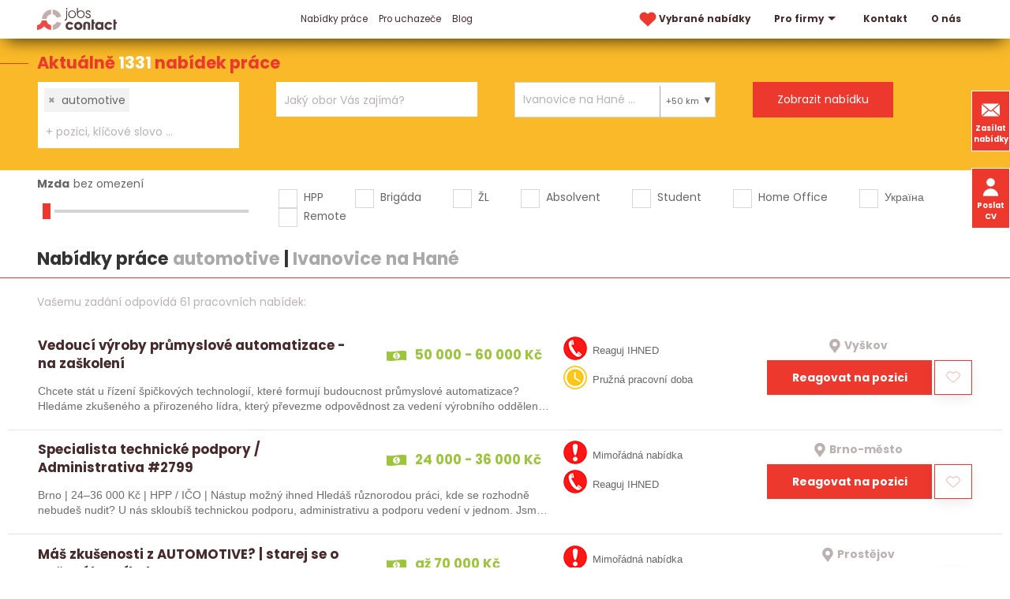

--- FILE ---
content_type: text/html; charset=utf-8
request_url: https://www.jobscontact.cz/prace/automotive/ivanovice-na-hane
body_size: 13973
content:
<!DOCTYPE html>
<html lang="cs">
  <head>
    <meta charset="utf-8">
    <meta name="viewport" content="width=device-width, initial-scale=1">
		<meta name="author" content="Jobs Contact">
		<meta name="copyright" content="Jobs Contact">
		<meta name="application-name" content="Jobs Contact">

    <meta name="theme-color" content="#266fd6">

      

    <link rel="preload" as="style" href="/www/frontend/css/poppins/poppins.css">
    <link rel="stylesheet" media="print" onload="this.media='all'" href="/www/frontend/css/poppins/poppins.css">
    <link rel="preload" as="font" type="font/woff2" href="/www/frontend/fonts/poppins/v20/poppins-400-latin-ext.woff2" crossorigin>
    <link rel="preload" as="font" type="font/woff2" href="/www/frontend/fonts/poppins/v20/poppins-400-latin.woff2" crossorigin>
    <link rel="preload" as="font" type="font/woff2" href="/www/frontend/fonts/poppins/v20/poppins-700-latin-ext.woff2" crossorigin>
    <link rel="preload" as="font" type="font/woff2" href="/www/frontend/fonts/poppins/v20/poppins-700-latin.woff2" crossorigin>

    <link rel="preconnect" type="image/svg+xml" href="/www/frontend/images/icons-pack.svg">

    <script defer="" src="/www/frontend/js/jquery-3.6.0.min.js"></script>

<script type="text/javascript" src="/www/frontend/cache/jsloader-8fea9405c5e1.js?1701100419" defer></script>

<link rel="stylesheet" type="text/css" media="screen" href="/www/frontend/cache/cssloader-cfd6718caf7d.css?1716180738">

    <script>
      function domReady(callbackFunc) {
        if (document.readyState !== 'loading') {
          // Document is already ready, call the callback directly
          callbackFunc();
        } else if (document.addEventListener) {
          // All modern browsers to register DOMContentLoaded
          document.addEventListener('DOMContentLoaded', callbackFunc);
        } else {
          // Old IE browsers
          document.attachEvent('onreadystatechange', function() {
            if (document.readyState === 'complete') {
              callbackFunc();
            }
          });
        }
      }
    </script>

		<link rel="icon" href="/favicon.ico">

    <link rel="icon" type="image/png" sizes="32x32" href="/www/frontend/favicon-32x32.png">
    <link rel="icon" type="image/png" sizes="16x16" href="/www/frontend/favicon-16x16.png">

    <link rel="apple-touch-icon" href="/www/frontend/images/ico/apple-touch-icon.png">

    <link rel="manifest" href="/site.webmanifest">
    <link rel="mask-icon" href="/www/frontend/images/ico/safari-pinned-tab.svg" color="#5bbad5">
    <meta name="msapplication-TileColor" content="#da532c">

<script>
  dataLayer = [];
</script> 

    <script>
  dataLayer.push( { 'impnet' : {
    "pageType": "category"
  }});
</script>


    
    <meta name="description" content="Jste uchazeč o zaměstnání a díváte se po nové příležitosti? Nebo jako firma rozšiřujete tým a chcete pomoct s náborem? Obraťte se na nás! Jsme personální agentura Jobs Contact.">

    
    <meta name="keywords" content="práce, jobs, nabídky práce, personální agentura, recruitment agency">

      <!-- Global site tag (gtag.js) - Google Analytics -->
<script async src="https://www.googletagmanager.com/gtag/js?id=UA-79604246-1"></script>
<script>
  window.dataLayer = window.dataLayer || [];
  function gtag(){dataLayer.push(arguments);}
  gtag('js', new Date());
  gtag('config', 'UA-79604246-1', { 'cookie_flags': 'SameSite=None;Secure',  'cookie_domain': 'jobscontact.cz' });
  gtag('config', 'AW-869863079');
</script>
      <meta name="facebook-domain-verification" content="mngn2n205rt7o3njkknfxv27vx8bw1" />
      <!-- Facebook Pixel Code -->
<script>
!function(f,b,e,v,n,t,s){
  if(f.fbq)return;
  n=f.fbq=function(){
    n.callMethod?n.callMethod.apply(n,arguments):n.queue.push(arguments)
  };
  if(!f._fbq)f._fbq=n;
  n.push=n;
  n.loaded=!0;
  n.version='2.0';
  n.queue=[];
  t=b.createElement(e);
  t.async=!0;
  t.src=v;
  s=b.getElementsByTagName(e)[0];
  s.parentNode.insertBefore(t,s)}(window,document,'script','https://connect.facebook.net/en_US/fbevents.js');
  fbq('init', '960900218039068'); 
  fbq('track', 'PageView');
</script>
<!-- End Facebook Pixel Code -->
      <meta name="robots" content="noimageindex" />

    <title id="snippet--metaSnippet">Nabídky práce automotive&nbsp;|&nbsp;Ivanovice na Hané </title>

		<link rel="canonical" href="https://www.jobscontact.cz/prace/automotive/ivanovice-na-hane">
    
    
    

    <meta name="format-detection" content="telephone=no">
  </head>
  <body class="frontend-category frontend-category-1">
      <!-- Facebook Pixel Code -->
<noscript>
 <img height="1" width="1" src="https://www.facebook.com/tr?id=960900218039068&ev=PageView&noscript=1" alt="fb_pixel_img"/>
</noscript>
<!-- End Facebook Pixel Code -->

<header class="boundary-align" uk-sticky>
  <section class="top" >
    <div class="container">
      <div class="uk-grid">
        <div class="first-column uk-width-auto">
          <div class="logo">
            <a href="/" aria-label="Homepage">
              <svg>
                <use xlink:href="/www/frontend/images/icons-pack.svg#logo-jcc"></use>
              </svg>
            </a>
          </div>
        </div>
          <div class="uk-width-expand">
            <div class="uk-width-expand" id="snippet--headerSnippet">


              <nav uk-navbar>
                <div class="uk-navbar-left">
                  <ul class="uk-navbar-nav uk-visible@l">
                    

	<li class="uk-active bolder">
	  <a href="https://www.jobscontact.cz/prace" >
	    Nabídky práce
	  </a>
	</li>


	<li class="">
	  <a href="https://www.jobscontact.cz/pro-uchazece" >
	    Pro uchazeče
	  </a>
	</li>


	<li class="">
	  <a href="https://www.jobscontact.cz/blog" >
	    Blog
	  </a>
	</li>



                  </ul>
                </div>
                <div class="uk-navbar-right">
                  <ul class="uk-navbar-nav uk-visible@l">
                    <li class="">
                      <a href="/vybrane-nabidky-prace" aria-label="vybrane nabidky">
                        <svg class="menu-heart">
                          <use xlink:href="/www/frontend/images/icons-pack.svg#heart-red"></use>
                        </svg>
                        Vybrané nabídky 
                      </a>
                    </li>
                    

	<li class="bolder">
	  <a href="https://www.jobscontact.cz/pro-firmy"  uk-icon="triangle-down" >
	    Pro firmy
	  </a>
	  	<div class="uk-navbar-dropdown">
          <ul class="uk-nav uk-navbar-dropdown-nav">


	<li class="">
	  <a href="https://www.jobscontact.cz/recruitment-a-executive-search" >
	    Recruitment
	  </a>
	</li>



	<li class="">
	  <a href="https://www.jobscontact.cz/predvyber" >
	    Předvýběr
	  </a>
	</li>



	<li class="">
	  <a href="https://www.jobscontact.cz/personalni-marketing" >
	    Personální marketing
	  </a>
	</li>



	<li class="">
	  <a href="https://www.jobscontact.cz/zajimavi-kandidati" >
	    Zajímaví kandidáti
	  </a>
	</li>



	<li class="">
	  <a href="https://www.jobscontact.cz/analyza-trhu" >
	    Analýza trhu
	  </a>
	</li>



          </ul>
        </div>
	</li>



	<li class="bolder">
	  <a href="https://www.jobscontact.cz/kontakty" >
	    Kontakt
	  </a>
	</li>



	<li class="">
	  <a href="https://www.jobscontact.cz/o-nas" >
	    O nás
	  </a>
	</li>




                  </ul>
                  <div class="uk-inline uk-hidden@l menu-resp">
                    <button type="button" uk-icon="menu" aria-label="hlavni menu">
                      <span class="close" uk-icon="close"></span>
                    </button>
                    <div class="uk-dropdown uk-drop" data-uk-dropdown="mode:click; pos: bottom-justify; boundary: .boundary-align; boundary-align: true">
                      <div class="uk-grid uk-grid-collapse">
                        <div class="uk-width-1-2@l">
                          <div class="uk-navbar-left">
                            <ul class="uk-navbar-nav">
                              

	<li class="uk-active bolder">
	  <a href="https://www.jobscontact.cz/prace" >
	    Nabídky práce
	  </a>
	</li>


	<li class="">
	  <a href="https://www.jobscontact.cz/pro-uchazece" >
	    Pro uchazeče
	  </a>
	</li>


	<li class="">
	  <a href="https://www.jobscontact.cz/blog" >
	    Blog
	  </a>
	</li>



                            </ul>
                          </div>
                        </div>
                        <div class="uk-width-1-2@l">
                          <div class="uk-navbar-right">
                            <ul class="uk-navbar-nav">
                              

	<li class="bolder">
	  <a href="https://www.jobscontact.cz/pro-firmy"  uk-icon="triangle-down" >
	    Pro firmy
	  </a>
	  	<div class="uk-navbar-dropdown">
          <ul class="uk-nav uk-navbar-dropdown-nav">


	<li class="">
	  <a href="https://www.jobscontact.cz/recruitment-a-executive-search" >
	    Recruitment
	  </a>
	</li>



	<li class="">
	  <a href="https://www.jobscontact.cz/predvyber" >
	    Předvýběr
	  </a>
	</li>



	<li class="">
	  <a href="https://www.jobscontact.cz/personalni-marketing" >
	    Personální marketing
	  </a>
	</li>



	<li class="">
	  <a href="https://www.jobscontact.cz/zajimavi-kandidati" >
	    Zajímaví kandidáti
	  </a>
	</li>



	<li class="">
	  <a href="https://www.jobscontact.cz/analyza-trhu" >
	    Analýza trhu
	  </a>
	</li>



          </ul>
        </div>
	</li>



	<li class="bolder">
	  <a href="https://www.jobscontact.cz/kontakty" >
	    Kontakt
	  </a>
	</li>



	<li class="">
	  <a href="https://www.jobscontact.cz/o-nas" >
	    O nás
	  </a>
	</li>




                            </ul>
                          </div>
                        </div>
                        <div class="widget-box">
                          <a class="button" href="/zasilat-nabidky-prace"> 
                            <svg>
                              <use xlink:href="/www/frontend/images/icons-pack.svg#envelope-white"></use>
                            </svg>
                              Zasílat nabídky
                          </a>
                          <button class="button" href="#cv_form" uk-toggle> 
                            <svg>
                              <use xlink:href="/www/frontend/images/icons-pack.svg#user-white"></use>
                            </svg>
                            Poslat životopis
                          </button>
                        </div>
                      </div>
                    </div>
                  </div>
                </div>
              </nav>
            </div>
          </div>
      </div>
    </div>
  </section>
  <div class="widget-box">
    <a class="button" href="/zasilat-nabidky-prace"> 
      <svg>
        <use xlink:href="/www/frontend/images/icons-pack.svg#envelope-white"></use>
      </svg>
        Zasílat nabídky
    </a>
    <button class="button uk-visible@l" href="#cv_form" uk-toggle> 
      <svg>
        <use xlink:href="/www/frontend/images/icons-pack.svg#user-white"></use>
      </svg>
      Poslat CV
    </button>
  </div>
</header>

<div id="cv_form" class="uk-modal" data-uk-modal>
  <div class="uk-modal-dialog uk-modal-body">
    <button class="uk-modal-close-default" type="button" uk-close></button>
    <div class="uk-modal-title modal-title uk-margin-bottom">Pošlete nám Váš životopis</div>
<form action="/prace/automotive/ivanovice-na-hane" method="post" novalidate="novalidate" class="generated-form" enctype="multipart/form-data" id="frm-generatedForm-cv_form-form"><div class="uk-grid uk-grid-small" data-uk-grid>
  <div class="uk-width-1-2@s">
            <input type="text" name="firstName" placeholder="Jméno*" class="uk-input" id="frm-generatedForm-cv_form-form-firstName" required data-nette-rules='[{"op":":filled","msg":"Toto pole je povinné"}]'>
  </div>
  <div class="uk-width-1-2@s">
            <input type="text" name="lastName" placeholder="Příjmení*" class="uk-input" id="frm-generatedForm-cv_form-form-lastName" required data-nette-rules='[{"op":":filled","msg":"Toto pole je povinné"}]'>
  </div>
  <div class="uk-width-1-2@s">
            <input type="text" name="emailAddress" placeholder="E-mail*" inputmode="email" class="uk-input" id="frm-generatedForm-cv_form-form-emailAddress" required data-nette-rules='[{"op":":filled","msg":"Toto pole je povinné"},{"op":":minLength","rules":[{"op":":pattern","msg":"Prosím, zadejte e-mail ve správném formátu.","arg":"^$|^(?!(?:(?:\\x22?\\x5C[\\x00-\\x7E]\\x22?)|(?:\\x22?[^\\x5C\\x22]\\x22?)){255,})(?!(?:(?:\\x22?\\x5C[\\x00-\\x7E]\\x22?)|(?:\\x22?[^\\x5C\\x22]\\x22?)){65,}&#64;)(?:(?:[\\x21\\x23-\\x27\\x2A\\x2B\\x2D\\x2F-\\x39\\x3D\\x3F\\x5E-\\x7E]+)|(?:\\x22(?:[\\x01-\\x08\\x0B\\x0C\\x0E-\\x1F\\x21\\x23-\\x5B\\x5D-\\x7F]|(?:\\x5C[\\x00-\\x7F]))*\\x22))(?:\\.(?:(?:[\\x21\\x23-\\x27\\x2A\\x2B\\x2D\\x2F-\\x39\\x3D\\x3F\\x5E-\\x7E]+)|(?:\\x22(?:[\\x01-\\x08\\x0B\\x0C\\x0E-\\x1F\\x21\\x23-\\x5B\\x5D-\\x7F]|(?:\\x5C[\\x00-\\x7F]))*\\x22)))*&#64;(?:(?:(?!.*[^.]{64,})(?:(?:(?:xn--)?[a-z0-9]+(?:-[a-z0-9]+)*\\.){1,126}){1,}(?:(?:[a-z][a-z0-9]*)|(?:(?:xn--)[a-z0-9]+))(?:-[a-z0-9]+)*)|(?:\\[(?:(?:IPv6:(?:(?:[a-f0-9]{1,4}(?::[a-f0-9]{1,4}){7})|(?:(?!(?:.*[a-f0-9][:\\]]){7,})(?:[a-f0-9]{1,4}(?::[a-f0-9]{1,4}){0,5})?::(?:[a-f0-9]{1,4}(?::[a-f0-9]{1,4}){0,5})?)))|(?:(?:IPv6:(?:(?:[a-f0-9]{1,4}(?::[a-f0-9]{1,4}){5}:)|(?:(?!(?:.*[a-f0-9]:){5,})(?:[a-f0-9]{1,4}(?::[a-f0-9]{1,4}){0,3})?::(?:[a-f0-9]{1,4}(?::[a-f0-9]{1,4}){0,3}:)?)))?(?:(?:25[0-5])|(?:2[0-4][0-9])|(?:1[0-9]{2})|(?:[1-9]?[0-9]))(?:\\.(?:(?:25[0-5])|(?:2[0-4][0-9])|(?:1[0-9]{2})|(?:[1-9]?[0-9]))){3}))\\]))$"}],"control":"emailAddress","arg":1}]'>
  </div>
  <div class="uk-width-1-2@s">
            <input type="text" name="phone" autocomplete="on" placeholder="Telefon" inputmode="tel" class="uk-input" id="frm-generatedForm-cv_form-form-phone" data-nette-rules='[{"op":"optional"},{"op":":minLength","rules":[{"op":":pattern","msg":"Telefon může obsahovat jen znak &#39;+&#39; a čísla","arg":"^[+]?[0-9]+"}],"control":"phone","arg":1}]'>
  </div>
  <div class="uk-width-1-1">
            <textarea name="message" placeholder="Zpráva" class="uk-textarea" id="frm-generatedForm-cv_form-form-message"></textarea>
  </div>
  <div class="uk-width-1-1 uk-margin-large-top uk-margin-bottom">
    <div class="upldr">
      <input type="button" name="addFile" value="+ Příloha" class="button add-file-multi">
      <div class="upldr-container-inputs" hidden="">
      </div>
      <div class="upldr-container-tags">
      </div>
    </div>
  </div>
  <div class="uk-width-expand@s">
            <input type="checkbox" name="gdpr" class="uk-checkbox" id="frm-generatedForm-cv_form-form-gdpr" required data-nette-rules='[{"op":":filled","msg":"Toto pole je povinné"}]'>
 <label for="frm-generatedForm-cv_form-form-gdpr">Souhlasím se zpracováním <span class="gdpr-link">osobních údajů</span></label>
  </div>
  <div class="uk-width-auto@s">
            <input type="submit" name="_submit" id="cv_form_submit" class="button" value="Odeslat">
  </div>
  <div class="uk-width-1-1">
    <p class="gdpr-text uk-text-small uk-margin-top uk-hidden">
        Tímto uděluji souhlas společnosti Jobs Contact Personal, s.r.o., se sídlem v Brně, Křenová 531/69a, IČ:17181879 se shromážděním, zpracováním a uchováním osobních údajů o mé osobě dle zákona č. 110/2019 Sb., o ochraně osobních údajů v platném znění, za účelem prezentace potenciálním zaměstnavatelům a zprostředkování zaměstnání. Osobními údaji jsou v tomto případě zejména jméno a příjmení, datum a místo narození, bydliště, údaje o vzdělání, praxi, dovednostech apod. záležitostech uvedených v životopisu.
    </p>
  </div>
</div><input type="text" name="mail" style="display: none !important;" value=""><input type="text" name="website" style="display: none !important;" value=""><input type="hidden" name="antipotvora" value=""><input type="hidden" name="antipotvora_kp" class="antipotvora_kp" value=""><input type="hidden" name="antipotvora_mm" class="antipotvora_mm" value=""><input type="hidden" name="_do" value="generatedForm-cv_form-form-submit"></form>
  </div>
</div>
<div id="snippet--flashMessages"></div>



  <script>
    var modal_loading = null;
  </script>

  <form action="/prace/filter" method="post" id="frm-jobsFilterForm" class="jobsFilterForm">
  <section class="search search-page">
    <div class="title">Aktuálně <span class=""> 1331 </span> nabídek práce</div>
    <div class="container">
      <div class="uk-grid uk-grid-collapse">
        <div class="uk-width-1-4@l uk-width-1-2@s">
          <div class="input-pack">
            <select name="fulltext[]" style="visibility:hidden;" data-ajax-url="/transfer/autocomplete-jobs-contact/" id="frm-jobsFilterForm-fulltext" multiple class="convert-to-select2-positions" data-placeholder="Profese, klíčové slovo, ... ?" data-secondary-placeholder="+ pozici, klíčové slovo ..." data-class-placeholder="size-input-keywords" data-search-field-id="_frm-jobsFilterForm-fulltext" placeholder="Jakou práci hledáte?"><option value="automotive" selected>automotive</option></select>
          </div>
        </div>
        <div class="uk-width-1-4@l uk-width-1-2@s">
          <div class="input-pack">
            <select name="fields[]" style="visibility:hidden;" id="frm-jobsFilterForm-fields" multiple class="convert-to-select2-obory" data-placeholder="Jaký obor Vás zajímá?" data-secondary-placeholder="+ další obor" data-class-placeholder="size-input-fileds" data-search-field-id="_frm-jobsFilterForm-fields" placeholder="Jaký obor Vás zajímá?"><optgroup label="Nejčastěji hledané"><option value="12">IT, informační technologie</option><option value="26">Strojírenství</option><option value="8">Elektrotechnika</option><option value="16">Obchod - prodej</option><option value="17">Obchod - nákup</option></optgroup><optgroup label="Další ..."><option value="1">Administrativa</option><option value="36">Automobilový průmysl</option><option value="2">Bankovnictví</option><option value="4">Bezpečnost  a ochrana majetku</option><option value="18">Cestovní ruch a ubytování</option><option value="5">Chemie</option><option value="39">Dělnické a manuální práce</option><option value="6">Doprava</option><option value="7">Ekonomika a finance</option><option value="9">Energetika</option><option value="10">Farmacie</option><option value="35">Kvalita a kontrola jakosti</option><option value="41">Letecký průmysl</option><option value="38">Lidské zdroje, personalistika</option><option value="14">Logistika</option><option value="15">Marketing, reklama</option><option value="11">Media, publicistika</option><option value="42">Papírenství</option><option value="44">Pohostinství a gastronomie</option><option value="3">Pojišťovnictví</option><option value="19">Potravinářství</option><option value="43">Právní služby</option><option value="45">Reality</option><option value="30">Řemesla a umělecká výroba</option><option value="23">Sklářství a keramika</option><option value="20">Služby</option><option value="24">Státní a veřejná správa</option><option value="25">Stavebnictví</option><option value="27">Telekomunikace</option><option value="28">Textilnictví a oděvnictví</option><option value="29">Těžba a zpracování surovin</option><option value="31">Umění a kultura</option><option value="32">Vědecko - výzkumné činnosti, R&amp;D</option><option value="40">Vrcholový management</option><option value="33">Výchova, vzdělávání a školství</option><option value="22">Vydavatelství a polygrafie, tisk</option><option value="13">Výroba a průmysl jinde neuvedené</option><option value="21">Zdravotnictví, lázeňství a sociální péče</option><option value="37">Zemědělství a lesnictví, ekologie</option><option value="34">Zpracování dřeva</option></optgroup></select>
          </div>
        </div>
        <div class="uk-width-1-4@l uk-width-1-2@s">
          <div class="input-pack input-lokalita">
            <input type="text" style="visibility:hidden;" 
                   value="Ivanovice na Hané / okres Vyškov / Jihomoravský kraj / Česká republika" 
                   class="uk-input locality-autocomplete" 
                   data-service-url="/transfer/autocomplete-jobs-contact/?type=locality" 
                   placeholder="Kde chcete pracovat?"
                   id="_locality">
            <div class="radius">
              <div class="radius_head">
                +50 km
              </div>
              <div class="radius_list">
                  <div class="radius_item" data-radius="50">+ okolí 50 km</div>
                  <div class="radius_item" data-radius="40">+ okolí 40 km</div>
                  <div class="radius_item" data-radius="30">+ okolí 30 km</div>
                  <div class="radius_item" data-radius="20">+ okolí 20 km</div>
                  <div class="radius_item" data-radius="10">+ okolí 10 km</div>
                  <div class="radius_item" data-radius="0">pouze v zadané lokalitě</div>
              </div>
            </div>
          </div>
        </div>
        <div class="uk-width-1-4@l uk-width-1-2@s">
          <div class="input-pack">
            <input type="submit" name="_submit" value="Zobrazit nabídku">
          </div>
        </div>
      </div>
    </div>
  </section>    <section class="filter">
      <div class="container">
        <div class="uk-grid" data-uk-grid>

          <div class="uk-width-1-4@l uk-width-1-2@m">
            <div class="salary-label">
              <label id="salary-title" for="salary-slider">Mzda</label><span id="salary-slider-text"></span>
            </div>
            <div class="salary-slider">
              <input type="range" id="salary-slider" min="0" max="30" value="0" class="slider" aria-labelledby="salary-title salary-slider-text">
              <input type="hidden" name="salary" value="0" id="salary" hidden="">
            </div>
          </div>

          <div class="uk-width-3-4@l uk-width-expand@m">
            <div class="input-pack">
              <div class="uk-grid check-pack">
                <div class="check">
                  <input type="checkbox" name="signs[]" id="frm-jobsFilterForm-signs-0" value="0">
                  <label for="frm-jobsFilterForm-signs-0">HPP</label>
                </div>
                <div class="check">
                  <input type="checkbox" name="signs[]" id="frm-jobsFilterForm-signs-1" value="1">
                  <label for="frm-jobsFilterForm-signs-1">Brigáda</label>
                </div>
                <div class="check">
                  <input type="checkbox" name="signs[]" id="frm-jobsFilterForm-signs-2" value="2">
                  <label for="frm-jobsFilterForm-signs-2">ŽL</label>
                </div>
                <div class="check">
                  <input type="checkbox" name="signs[]" id="frm-jobsFilterForm-signs-3" value="3">
                  <label for="frm-jobsFilterForm-signs-3">Absolvent</label>
                </div>
                <div class="check">
                  <input type="checkbox" name="signs[]" id="frm-jobsFilterForm-signs-4" value="4">
                  <label for="frm-jobsFilterForm-signs-4">Student</label>
                </div>
                <div class="check">
                  <input type="checkbox" name="signs[]" id="frm-jobsFilterForm-signs-5" value="5">
                  <label for="frm-jobsFilterForm-signs-5">Home Office</label>
                </div>
                <div class="check">
                  <input type="checkbox" name="signs[]" id="frm-jobsFilterForm-signs-6" value="6">
                  <label for="frm-jobsFilterForm-signs-6">Україна</label>
                </div>
                <div class="check">
                  <input type="checkbox" name="signs[]" id="frm-jobsFilterForm-signs-7" value="7">
                  <label for="frm-jobsFilterForm-signs-7">Remote</label>
                </div>
              </div>
            </div>
          </div>
        </div>
        <h1 class="filter uk-margin-small">Nabídky práce <span class="grey-title">automotive</span>&nbsp;|&nbsp;<span class="grey-title">Ivanovice na Hané</span></h1>
      </div>
    </section>
  <input type="hidden" name="locality" value="m_5052"><input type="hidden" name="radius" value="50"><input type="hidden" name="_do" value="jobsFilterForm-submit"><!--[if IE]><input type=IEbug disabled style="display:none"><![endif]-->
</form>



    <script>
      document.forceScroll = true;
    </script>

<div id="snippet--itemsSnippet">    <section class="top-job red-top-border">
      <div class="container">
        <div class="found-results">
            Vašemu zadání odpovídá 61 pracovních nabídek:
        </div>
            
          <script> 
            domReady( function() {
              $("#locale").text( " - " + $(".locality-autocomplete").val() );
            }); 
          </script>
      </div>



    <div class="job-box">
      <div class="uk-grid uk-grid-small">
        <div class="uk-width-auto@l firsts">
          <a href="/prace/vedouci-vyroby-prumyslove-automatizace-minus-na-zaskoleni_id11525" class="job-box-left">
          <div class="tops">
            <h2>Vedoucí výroby průmyslové automatizace - na zaškolení</h2>
            <p class="green pay">
              <svg width="10px" height="10px">
                <use xlink:href="/www/frontend/images/icons-pack.svg#banknote"></use>
              </svg> 50 000 - 60 000 Kč
            </p>
          </div>
          <p>Chcete stát u řízení špičkových technologií, které formují budoucnost průmyslové automatizace?
Hledáme zkušeného a přirozeného lídra, který převezme odpovědnost za vedení výrobního oddělení, rozvoj…</p>
          </a>
        </div>
        <div class="uk-width-expand@l">
          <div class="uk-grid uk-grid-small grid-sec">
            <div class="uk-width-auto@m">
             <div class="best-ico">
                <div class="">
                    <img src="/www/upload/labels/frontimages/20210422013715146.png" width="30" height="30" alt="Reaguj IHNED"> 
                  Reaguj IHNED
                </div>
                <div class="">
                    <img src="/www/upload/labels/frontimages/20210422013733746.png" width="30" height="30" alt="Pružná pracovní doba"> 
                  Pružná pracovní doba
                </div>
              </div>
            </div>
            <div class="uk-width-auto@m">
              <div class="up">
                <p class="grey place ">
                  <svg width="10px" height="10px">
                    <use xlink:href="/www/frontend/images/icons-pack.svg#mapmarker-mono"></use>
                  </svg>
                  <span >Vyškov</span>
                </p>
              </div>
              <div class="down">
                <a href="/prace/vedouci-vyroby-prumyslove-automatizace-minus-na-zaskoleni_id11525#form-detail" class="button">Reagovat na pozici</a>
<div id="snippet-favorite-11525-">  <div onclick="javascript:toggleFavorite(&quot;\/prace\/automotive\/ivanovice-na-hane?do=favorite-11525-toggle&quot;)" class="clean heart uk-card uk-card-default toggleFavorite">
    <svg width="1px" height="1px" xmlns="http://www.w3.org/2000/svg" viewBox="-10 -10 250 250">
      <path class="st1" d="M213.588,120.982L115,213.445l-98.588-92.463C-6.537,96.466-5.26,57.99,19.248,35.047l2.227-2.083 c24.51-22.942,62.984-21.674,85.934,2.842L115,43.709l7.592-7.903c22.949-24.516,61.424-25.784,85.936-2.842l2.227,2.083 C235.26,57.99,236.537,96.466,213.588,120.982z"></path>
    </svg> 
  </div>
</div>              </div>
            </div>
          </div>
        </div>
      </div>
    </div>


    <div class="job-box">
      <div class="uk-grid uk-grid-small">
        <div class="uk-width-auto@l firsts">
          <a href="/prace/specialista-technicke-podpory-slash-administrativa-sharp-2799_id11510" class="job-box-left">
          <div class="tops">
            <h2>Specialista technické podpory / Administrativa #2799</h2>
            <p class="green pay">
              <svg width="10px" height="10px">
                <use xlink:href="/www/frontend/images/icons-pack.svg#banknote"></use>
              </svg> 24 000 - 36 000 Kč
            </p>
          </div>
          <p>Brno | 24–36 000 Kč | HPP / IČO | Nástup možný ihned
Hledáš různorodou práci, kde se rozhodně nebudeš nudit? U nás skloubíš technickou podporu, administrativu a podporu vedení v jednom. Jsme menší,…</p>
          </a>
        </div>
        <div class="uk-width-expand@l">
          <div class="uk-grid uk-grid-small grid-sec">
            <div class="uk-width-auto@m">
             <div class="best-ico">
                <div class="">
                    <img src="/www/upload/labels/frontimages/2021042201361921.png" width="30" height="30" alt="Mimořádná nabídka"> 
                  Mimořádná nabídka
                </div>
                <div class="">
                    <img src="/www/upload/labels/frontimages/20210422013715146.png" width="30" height="30" alt="Reaguj IHNED"> 
                  Reaguj IHNED
                </div>
              </div>
            </div>
            <div class="uk-width-auto@m">
              <div class="up">
                <p class="grey place ">
                  <svg width="10px" height="10px">
                    <use xlink:href="/www/frontend/images/icons-pack.svg#mapmarker-mono"></use>
                  </svg>
                  <span >Brno-město</span>
                </p>
              </div>
              <div class="down">
                <a href="/prace/specialista-technicke-podpory-slash-administrativa-sharp-2799_id11510#form-detail" class="button">Reagovat na pozici</a>
<div id="snippet-favorite-11510-">  <div onclick="javascript:toggleFavorite(&quot;\/prace\/automotive\/ivanovice-na-hane?do=favorite-11510-toggle&quot;)" class="clean heart uk-card uk-card-default toggleFavorite">
    <svg width="1px" height="1px" xmlns="http://www.w3.org/2000/svg" viewBox="-10 -10 250 250">
      <path class="st1" d="M213.588,120.982L115,213.445l-98.588-92.463C-6.537,96.466-5.26,57.99,19.248,35.047l2.227-2.083 c24.51-22.942,62.984-21.674,85.934,2.842L115,43.709l7.592-7.903c22.949-24.516,61.424-25.784,85.936-2.842l2.227,2.083 C235.26,57.99,236.537,96.466,213.588,120.982z"></path>
    </svg> 
  </div>
</div>              </div>
            </div>
          </div>
        </div>
      </div>
    </div>


    <div class="job-box">
      <div class="uk-grid uk-grid-small">
        <div class="uk-width-auto@l firsts">
          <a href="/prace/mas-zkusenosti-z-automotive-question-pipe-starej-se-o-nase-zakazniky-exclamation_id11458" class="job-box-left">
          <div class="tops">
            <h2>Máš zkušenosti z AUTOMOTIVE? | starej se o naše zákazníky!</h2>
            <p class="green pay">
              <svg width="10px" height="10px">
                <use xlink:href="/www/frontend/images/icons-pack.svg#banknote"></use>
              </svg> až 70 000 Kč
            </p>
          </div>
          <p>Buďte součástí naší silné skupiny! A ještě navíc na tak důležité pozici pro celou společnost...a o co ve zkratce jde? Budete vést oddělení logistiky a zákaznického servisu, povedete prima tým, budete…</p>
          </a>
        </div>
        <div class="uk-width-expand@l">
          <div class="uk-grid uk-grid-small grid-sec">
            <div class="uk-width-auto@m">
             <div class="best-ico">
                <div class="">
                    <img src="/www/upload/labels/frontimages/2021042201361921.png" width="30" height="30" alt="Mimořádná nabídka"> 
                  Mimořádná nabídka
                </div>
                <div class="">
                    <img src="/www/upload/labels/frontimages/20210422014729664.png" width="30" height="30" alt="13. plat"> 
                  13. plat
                </div>
              </div>
            </div>
            <div class="uk-width-auto@m">
              <div class="up">
                <p class="grey place ">
                  <svg width="10px" height="10px">
                    <use xlink:href="/www/frontend/images/icons-pack.svg#mapmarker-mono"></use>
                  </svg>
                  <span >Prostějov</span>
                </p>
              </div>
              <div class="down">
                <a href="/prace/mas-zkusenosti-z-automotive-question-pipe-starej-se-o-nase-zakazniky-exclamation_id11458#form-detail" class="button">Reagovat na pozici</a>
<div id="snippet-favorite-11458-">  <div onclick="javascript:toggleFavorite(&quot;\/prace\/automotive\/ivanovice-na-hane?do=favorite-11458-toggle&quot;)" class="clean heart uk-card uk-card-default toggleFavorite">
    <svg width="1px" height="1px" xmlns="http://www.w3.org/2000/svg" viewBox="-10 -10 250 250">
      <path class="st1" d="M213.588,120.982L115,213.445l-98.588-92.463C-6.537,96.466-5.26,57.99,19.248,35.047l2.227-2.083 c24.51-22.942,62.984-21.674,85.934,2.842L115,43.709l7.592-7.903c22.949-24.516,61.424-25.784,85.936-2.842l2.227,2.083 C235.26,57.99,236.537,96.466,213.588,120.982z"></path>
    </svg> 
  </div>
</div>              </div>
            </div>
          </div>
        </div>
      </div>
    </div>


    <div class="job-box">
      <div class="uk-grid uk-grid-small">
        <div class="uk-width-auto@l firsts">
          <a href="/prace/vedouci-logistiky-s-aj-pipe-13-dot-mzda-comma-pruzna-pracovni-doba_id11430" class="job-box-left">
          <div class="tops">
            <h2>VEDOUCÍ LOGISTIKY s AJ | 13. mzda, pružná pracovní doba</h2>
            <p class="green pay">
              <svg width="10px" height="10px">
                <use xlink:href="/www/frontend/images/icons-pack.svg#banknote"></use>
              </svg> až 65 000 Kč
            </p>
          </div>
          <p>Na vědomí se dává, že hledáme DŮLEŽITOU POSILU pro náš výrobní závod! Hledáme zodpovědného člověka, který bude mít na starost logistické procesy a komunikaci s našimi zákazníky. Co bude pro vás…</p>
          </a>
        </div>
        <div class="uk-width-expand@l">
          <div class="uk-grid uk-grid-small grid-sec">
            <div class="uk-width-auto@m">
             <div class="best-ico">
                <div class="">
                    <img src="/www/upload/labels/frontimages/20210422013733746.png" width="30" height="30" alt="Pružná pracovní doba"> 
                  Pružná pracovní doba
                </div>
                <div class="">
                    <img src="/www/upload/labels/frontimages/20210422014729664.png" width="30" height="30" alt="13. plat"> 
                  13. plat
                </div>
              </div>
            </div>
            <div class="uk-width-auto@m">
              <div class="up">
                <p class="grey place ">
                  <svg width="10px" height="10px">
                    <use xlink:href="/www/frontend/images/icons-pack.svg#mapmarker-mono"></use>
                  </svg>
                  <span >Vyškov</span>
                </p>
              </div>
              <div class="down">
                <a href="/prace/vedouci-logistiky-s-aj-pipe-13-dot-mzda-comma-pruzna-pracovni-doba_id11430#form-detail" class="button">Reagovat na pozici</a>
<div id="snippet-favorite-11430-">  <div onclick="javascript:toggleFavorite(&quot;\/prace\/automotive\/ivanovice-na-hane?do=favorite-11430-toggle&quot;)" class="clean heart uk-card uk-card-default toggleFavorite">
    <svg width="1px" height="1px" xmlns="http://www.w3.org/2000/svg" viewBox="-10 -10 250 250">
      <path class="st1" d="M213.588,120.982L115,213.445l-98.588-92.463C-6.537,96.466-5.26,57.99,19.248,35.047l2.227-2.083 c24.51-22.942,62.984-21.674,85.934,2.842L115,43.709l7.592-7.903c22.949-24.516,61.424-25.784,85.936-2.842l2.227,2.083 C235.26,57.99,236.537,96.466,213.588,120.982z"></path>
    </svg> 
  </div>
</div>              </div>
            </div>
          </div>
        </div>
      </div>
    </div>


    <div class="job-box">
      <div class="uk-grid uk-grid-small">
        <div class="uk-width-auto@l firsts">
          <a href="/prace/inzenyr-slash-specialista-kvality-s-aj_id11411" class="job-box-left">
          <div class="tops">
            <h2>Inženýr / specialista kvality s AJ</h2>
            <p class="green pay">
              <svg width="10px" height="10px">
                <use xlink:href="/www/frontend/images/icons-pack.svg#banknote"></use>
              </svg> 50 000 - 60 000 Kč
            </p>
          </div>
          <p>Pokud máte vášeň pro kvalitu a hledáte pracovní prostředí, kde budete mít příležitost růst a přispívat k rozvoji týmu, máme pro vás ideální pozici. 
Naše společnost právě hledá Inženýra kvality,…</p>
          </a>
        </div>
        <div class="uk-width-expand@l">
          <div class="uk-grid uk-grid-small grid-sec">
            <div class="uk-width-auto@m">
             <div class="best-ico">
                <div class="">
                    <img src="/www/upload/labels/frontimages/20210422013715146.png" width="30" height="30" alt="Reaguj IHNED"> 
                  Reaguj IHNED
                </div>
                <div class="">
                    <img src="/www/upload/labels/frontimages/20210422013733746.png" width="30" height="30" alt="Pružná pracovní doba"> 
                  Pružná pracovní doba
                </div>
              </div>
            </div>
            <div class="uk-width-auto@m">
              <div class="up">
                <p class="grey place ">
                  <svg width="10px" height="10px">
                    <use xlink:href="/www/frontend/images/icons-pack.svg#mapmarker-mono"></use>
                  </svg>
                  <span >Vyškov</span>
                </p>
              </div>
              <div class="down">
                <a href="/prace/inzenyr-slash-specialista-kvality-s-aj_id11411#form-detail" class="button">Reagovat na pozici</a>
<div id="snippet-favorite-11411-">  <div onclick="javascript:toggleFavorite(&quot;\/prace\/automotive\/ivanovice-na-hane?do=favorite-11411-toggle&quot;)" class="clean heart uk-card uk-card-default toggleFavorite">
    <svg width="1px" height="1px" xmlns="http://www.w3.org/2000/svg" viewBox="-10 -10 250 250">
      <path class="st1" d="M213.588,120.982L115,213.445l-98.588-92.463C-6.537,96.466-5.26,57.99,19.248,35.047l2.227-2.083 c24.51-22.942,62.984-21.674,85.934,2.842L115,43.709l7.592-7.903c22.949-24.516,61.424-25.784,85.936-2.842l2.227,2.083 C235.26,57.99,236.537,96.466,213.588,120.982z"></path>
    </svg> 
  </div>
</div>              </div>
            </div>
          </div>
        </div>
      </div>
    </div>


    <div class="job-box">
      <div class="uk-grid uk-grid-small">
        <div class="uk-width-auto@l firsts">
          <a href="/prace/product-manager-pipe-automatizace-and-robotika-pipe-cestovani-and-auto_id11408" class="job-box-left">
          <div class="tops">
            <h2>Automatizace, Robotika &amp; Cestování | Product Manager</h2>
            <p class="green pay">
              <svg width="10px" height="10px">
                <use xlink:href="/www/frontend/images/icons-pack.svg#banknote"></use>
              </svg> 100 000 - 130 000 Kč
            </p>
          </div>
          <p>Jste technik tělem, ale obchodník duší? Hledáme stratéga, který převezme globální zodpovědnost za náš klíčový produkt. Jde o špičkový stroj s extrémní přesností, který je srdcem montážních linek po…</p>
          </a>
        </div>
        <div class="uk-width-expand@l">
          <div class="uk-grid uk-grid-small grid-sec">
            <div class="uk-width-auto@m">
             <div class="best-ico">
                <div class="">
                    <img src="/www/upload/labels/frontimages/2021042201361921.png" width="30" height="30" alt="Mimořádná nabídka"> 
                  Mimořádná nabídka
                </div>
                <div class="">
                    <img src="/www/upload/labels/frontimages/20210422014233981.png" width="30" height="30" alt="Mezinárodní tým"> 
                  Mezinárodní tým
                </div>
              </div>
            </div>
            <div class="uk-width-auto@m">
              <div class="up">
                <p class="grey place ">
                  <svg width="10px" height="10px">
                    <use xlink:href="/www/frontend/images/icons-pack.svg#mapmarker-mono"></use>
                  </svg>
                  <span >Brno-město</span>
                </p>
              </div>
              <div class="down">
                <a href="/prace/product-manager-pipe-automatizace-and-robotika-pipe-cestovani-and-auto_id11408#form-detail" class="button">Reagovat na pozici</a>
<div id="snippet-favorite-11408-">  <div onclick="javascript:toggleFavorite(&quot;\/prace\/automotive\/ivanovice-na-hane?do=favorite-11408-toggle&quot;)" class="clean heart uk-card uk-card-default toggleFavorite">
    <svg width="1px" height="1px" xmlns="http://www.w3.org/2000/svg" viewBox="-10 -10 250 250">
      <path class="st1" d="M213.588,120.982L115,213.445l-98.588-92.463C-6.537,96.466-5.26,57.99,19.248,35.047l2.227-2.083 c24.51-22.942,62.984-21.674,85.934,2.842L115,43.709l7.592-7.903c22.949-24.516,61.424-25.784,85.936-2.842l2.227,2.083 C235.26,57.99,236.537,96.466,213.588,120.982z"></path>
    </svg> 
  </div>
</div>              </div>
            </div>
          </div>
        </div>
      </div>
    </div>


    <div class="job-box">
      <div class="uk-grid uk-grid-small">
        <div class="uk-width-auto@l firsts">
          <a href="/prace/quote-velitel-zasahove-jednotky-quote-pipe-automatizace_id11401" class="job-box-left">
          <div class="tops">
            <h2>"Velitel zásahové jednotky" | Automatizace</h2>
            <p class="green pay">
              <svg width="10px" height="10px">
                <use xlink:href="/www/frontend/images/icons-pack.svg#banknote"></use>
              </svg> 90 000 - 130 000 Kč
            </p>
          </div>
          <p>Hledám lídra, manažera či velitele pro menší mezinárodní tým specialistů v oblasti automatizace, který se ihned vydá na místo problému a se svým týmem vše napraví. Pokud máte technický backgroud a…</p>
          </a>
        </div>
        <div class="uk-width-expand@l">
          <div class="uk-grid uk-grid-small grid-sec">
            <div class="uk-width-auto@m">
             <div class="best-ico">
                <div class="">
                    <img src="/www/upload/labels/frontimages/20210422013750181.png" width="30" height="30" alt="Služební auto"> 
                  Služební auto
                </div>
                <div class="">
                    <img src="/www/upload/labels/frontimages/20210422014233981.png" width="30" height="30" alt="Mezinárodní tým"> 
                  Mezinárodní tým
                </div>
              </div>
            </div>
            <div class="uk-width-auto@m">
              <div class="up">
                <p class="grey place ">
                  <svg width="10px" height="10px">
                    <use xlink:href="/www/frontend/images/icons-pack.svg#mapmarker-mono"></use>
                  </svg>
                  <span >Brno-město</span>
                </p>
              </div>
              <div class="down">
                <a href="/prace/quote-velitel-zasahove-jednotky-quote-pipe-automatizace_id11401#form-detail" class="button">Reagovat na pozici</a>
<div id="snippet-favorite-11401-">  <div onclick="javascript:toggleFavorite(&quot;\/prace\/automotive\/ivanovice-na-hane?do=favorite-11401-toggle&quot;)" class="clean heart uk-card uk-card-default toggleFavorite">
    <svg width="1px" height="1px" xmlns="http://www.w3.org/2000/svg" viewBox="-10 -10 250 250">
      <path class="st1" d="M213.588,120.982L115,213.445l-98.588-92.463C-6.537,96.466-5.26,57.99,19.248,35.047l2.227-2.083 c24.51-22.942,62.984-21.674,85.934,2.842L115,43.709l7.592-7.903c22.949-24.516,61.424-25.784,85.936-2.842l2.227,2.083 C235.26,57.99,236.537,96.466,213.588,120.982z"></path>
    </svg> 
  </div>
</div>              </div>
            </div>
          </div>
        </div>
      </div>
    </div>


    <div class="job-box">
      <div class="uk-grid uk-grid-small">
        <div class="uk-width-auto@l firsts">
          <a href="/prace/produktovy-manazer-comma-ktery-rad-cestuje-pipe-automatizace_id11389" class="job-box-left">
          <div class="tops">
            <h2>Produktový Manažer, který rád cestuje | Automatizace</h2>
            <p class="green pay">
              <svg width="10px" height="10px">
                <use xlink:href="/www/frontend/images/icons-pack.svg#banknote"></use>
              </svg> 90 000 - 120 000 Kč
            </p>
          </div>
          <p>Hledáme stratéga pro náš klíčový produkt. Máte technický background v automatizaci, ale táhne Vás to k byznysu? Rozumíte si s inženýry z R&amp;D stejně dobře jako s obchodníky? Převezměte globální…</p>
          </a>
        </div>
        <div class="uk-width-expand@l">
          <div class="uk-grid uk-grid-small grid-sec">
            <div class="uk-width-auto@m">
             <div class="best-ico">
                <div class="">
                    <img src="/www/upload/labels/frontimages/20210422013750181.png" width="30" height="30" alt="Služební auto"> 
                  Služební auto
                </div>
                <div class="">
                    <img src="/www/upload/labels/frontimages/20210422014233981.png" width="30" height="30" alt="Mezinárodní tým"> 
                  Mezinárodní tým
                </div>
              </div>
            </div>
            <div class="uk-width-auto@m">
              <div class="up">
                <p class="grey place ">
                  <svg width="10px" height="10px">
                    <use xlink:href="/www/frontend/images/icons-pack.svg#mapmarker-mono"></use>
                  </svg>
                  <span >Brno-město</span>
                </p>
              </div>
              <div class="down">
                <a href="/prace/produktovy-manazer-comma-ktery-rad-cestuje-pipe-automatizace_id11389#form-detail" class="button">Reagovat na pozici</a>
<div id="snippet-favorite-11389-">  <div onclick="javascript:toggleFavorite(&quot;\/prace\/automotive\/ivanovice-na-hane?do=favorite-11389-toggle&quot;)" class="clean heart uk-card uk-card-default toggleFavorite">
    <svg width="1px" height="1px" xmlns="http://www.w3.org/2000/svg" viewBox="-10 -10 250 250">
      <path class="st1" d="M213.588,120.982L115,213.445l-98.588-92.463C-6.537,96.466-5.26,57.99,19.248,35.047l2.227-2.083 c24.51-22.942,62.984-21.674,85.934,2.842L115,43.709l7.592-7.903c22.949-24.516,61.424-25.784,85.936-2.842l2.227,2.083 C235.26,57.99,236.537,96.466,213.588,120.982z"></path>
    </svg> 
  </div>
</div>              </div>
            </div>
          </div>
        </div>
      </div>
    </div>


    <div class="job-box">
      <div class="uk-grid uk-grid-small">
        <div class="uk-width-auto@l firsts">
          <a href="/prace/manazer-zakaznicke-spokojenosti_id11332" class="job-box-left">
          <div class="tops">
            <h2>Manažer zákaznické spokojenosti</h2>
            <p class="green pay">
              <svg width="10px" height="10px">
                <use xlink:href="/www/frontend/images/icons-pack.svg#banknote"></use>
              </svg> 55 000 - 60 000 Kč
            </p>
          </div>
          <p>Milujete organizování a rádi řešíte změny ? Pak jste zde správně!</p>
          </a>
        </div>
        <div class="uk-width-expand@l">
          <div class="uk-grid uk-grid-small grid-sec">
            <div class="uk-width-auto@m">
             <div class="best-ico">
                <div class="">
                    <img src="/www/upload/labels/frontimages/20210422014530631.png" width="30" height="30" alt="5 týdnů dovolené"> 
                  5 týdnů dovolené
                </div>
                <div class="">
                    <img src="/www/upload/labels/frontimages/20210422014729664.png" width="30" height="30" alt="13. plat"> 
                  13. plat
                </div>
              </div>
            </div>
            <div class="uk-width-auto@m">
              <div class="up">
                <p class="grey place ">
                  <svg width="10px" height="10px">
                    <use xlink:href="/www/frontend/images/icons-pack.svg#mapmarker-mono"></use>
                  </svg>
                  <span >Vyškov</span>
                </p>
              </div>
              <div class="down">
                <a href="/prace/manazer-zakaznicke-spokojenosti_id11332#form-detail" class="button">Reagovat na pozici</a>
<div id="snippet-favorite-11332-">  <div onclick="javascript:toggleFavorite(&quot;\/prace\/automotive\/ivanovice-na-hane?do=favorite-11332-toggle&quot;)" class="clean heart uk-card uk-card-default toggleFavorite">
    <svg width="1px" height="1px" xmlns="http://www.w3.org/2000/svg" viewBox="-10 -10 250 250">
      <path class="st1" d="M213.588,120.982L115,213.445l-98.588-92.463C-6.537,96.466-5.26,57.99,19.248,35.047l2.227-2.083 c24.51-22.942,62.984-21.674,85.934,2.842L115,43.709l7.592-7.903c22.949-24.516,61.424-25.784,85.936-2.842l2.227,2.083 C235.26,57.99,236.537,96.466,213.588,120.982z"></path>
    </svg> 
  </div>
</div>              </div>
            </div>
          </div>
        </div>
      </div>
    </div>


    <div class="job-box">
      <div class="uk-grid uk-grid-small">
        <div class="uk-width-auto@l firsts">
          <a href="/prace/rovnac-slash-operator-rovnani-minus-2-smeny_id11249" class="job-box-left">
          <div class="tops">
            <h2>Rovnač/operátor rovnání - 2 směny</h2>
            <p class="green pay">
              <svg width="10px" height="10px">
                <use xlink:href="/www/frontend/images/icons-pack.svg#banknote"></use>
              </svg> 34 000 - 37 000 Kč
            </p>
          </div>
          <p>Hledáme pracovníka na rovnání dílců -  rovnače - rovnání pomocí lisu a kladiva
Práce v moderní výrobní hale v Brně. Máme zakázkovou/ kusovou výrobu.</p>
          </a>
        </div>
        <div class="uk-width-expand@l">
          <div class="uk-grid uk-grid-small grid-sec">
            <div class="uk-width-auto@m">
             <div class="best-ico">
                <div class="">
                    <img src="/www/upload/labels/frontimages/20210422014530631.png" width="30" height="30" alt="5 týdnů dovolené"> 
                  5 týdnů dovolené
                </div>
              </div>
            </div>
            <div class="uk-width-auto@m">
              <div class="up">
                <p class="grey place ">
                  <svg width="10px" height="10px">
                    <use xlink:href="/www/frontend/images/icons-pack.svg#mapmarker-mono"></use>
                  </svg>
                  <span >Brno-město</span>
                </p>
              </div>
              <div class="down">
                <a href="/prace/rovnac-slash-operator-rovnani-minus-2-smeny_id11249#form-detail" class="button">Reagovat na pozici</a>
<div id="snippet-favorite-11249-">  <div onclick="javascript:toggleFavorite(&quot;\/prace\/automotive\/ivanovice-na-hane?do=favorite-11249-toggle&quot;)" class="clean heart uk-card uk-card-default toggleFavorite">
    <svg width="1px" height="1px" xmlns="http://www.w3.org/2000/svg" viewBox="-10 -10 250 250">
      <path class="st1" d="M213.588,120.982L115,213.445l-98.588-92.463C-6.537,96.466-5.26,57.99,19.248,35.047l2.227-2.083 c24.51-22.942,62.984-21.674,85.934,2.842L115,43.709l7.592-7.903c22.949-24.516,61.424-25.784,85.936-2.842l2.227,2.083 C235.26,57.99,236.537,96.466,213.588,120.982z"></path>
    </svg> 
  </div>
</div>              </div>
            </div>
          </div>
        </div>
      </div>
    </div>

          <div class="uk-margin-large-top uk-margin-large-bottom">
            <div class="container">
              <h2>Nenašli jste, co jste hledali ?</h2>
              <p class="subtitle">Pošlete nám životopis nebo si spusťte zasílání nabídek práce</p>
              <div class="link-box">
                <button uk-toggle="target: #cv_form" class="button uk-flex uk-flex-middle" aria-label="Poslat životopis">
                  <svg>
                    <use xlink:href="/www/frontend/images/icons-pack.svg#user-white"></use>
                  </svg>
                  Poslat životopis
                </button>
                <a href="/zasilat-nabidky-prace" class="button uk-flex uk-flex-middle" aria-label="Zasílat nabídky">
                  <svg>
                    <use xlink:href="/www/frontend/images/icons-pack.svg#envelope-white"></use>
                  </svg>
                  Zasílat nabídky
                </a>
              </div>
            </div>
          </div>

    <div class="job-box">
      <div class="uk-grid uk-grid-small">
        <div class="uk-width-auto@l firsts">
          <a href="/prace/serizeni-a-udrzba-vyrobniho-stroje-minus-2-smeny_id11074" class="job-box-left">
          <div class="tops">
            <h2>Seřízení a údržba výrobního stroje - 2 směny</h2>
            <p class="green pay">
              <svg width="10px" height="10px">
                <use xlink:href="/www/frontend/images/icons-pack.svg#banknote"></use>
              </svg> 30 000 - 33 000 Kč
            </p>
          </div>
          <p>Baví tě stroje a seřizování? Máš v tom praxi a víš, jak na to, když něco zlobí?
Hledáme pracovníka pro seřizování strojů do našeho týmu v lokalitě Boskovice.
</p>
          </a>
        </div>
        <div class="uk-width-expand@l">
          <div class="uk-grid uk-grid-small grid-sec">
            <div class="uk-width-auto@m">
             <div class="best-ico">
                <div class="">
                    <img src="/www/upload/labels/frontimages/20210422013602158.png" width="30" height="30" alt="Náborový bonus"> 
                  Náborový bonus
                </div>
                <div class="">
                    <img src="/www/upload/labels/frontimages/20210422013715146.png" width="30" height="30" alt="Reaguj IHNED"> 
                  Reaguj IHNED
                </div>
              </div>
            </div>
            <div class="uk-width-auto@m">
              <div class="up">
                <p class="grey place ">
                  <svg width="10px" height="10px">
                    <use xlink:href="/www/frontend/images/icons-pack.svg#mapmarker-mono"></use>
                  </svg>
                  <span >Blansko</span>
                </p>
              </div>
              <div class="down">
                <a href="/prace/serizeni-a-udrzba-vyrobniho-stroje-minus-2-smeny_id11074#form-detail" class="button">Reagovat na pozici</a>
<div id="snippet-favorite-11074-">  <div onclick="javascript:toggleFavorite(&quot;\/prace\/automotive\/ivanovice-na-hane?do=favorite-11074-toggle&quot;)" class="clean heart uk-card uk-card-default toggleFavorite">
    <svg width="1px" height="1px" xmlns="http://www.w3.org/2000/svg" viewBox="-10 -10 250 250">
      <path class="st1" d="M213.588,120.982L115,213.445l-98.588-92.463C-6.537,96.466-5.26,57.99,19.248,35.047l2.227-2.083 c24.51-22.942,62.984-21.674,85.934,2.842L115,43.709l7.592-7.903c22.949-24.516,61.424-25.784,85.936-2.842l2.227,2.083 C235.26,57.99,236.537,96.466,213.588,120.982z"></path>
    </svg> 
  </div>
</div>              </div>
            </div>
          </div>
        </div>
      </div>
    </div>


      <div class="container">
        <div class="job-all page">
            <a id="load-more-please" href="/prace/automotive/ivanovice-na-hane?do=loadMore" class="button ajax" aria-label="Načíst další">Načíst další</a>
	<ul class="uk-pagination uk-pagination-right uk-flex-right">
		<li class="uk-disabled">
			<span>&#11207;</span>
		</li>
			<li class="uk-active">
				<span>1</span>
			</li>
		
			<li><a href="/prace/automotive/ivanovice-na-hane?do=visualPaginator-showPage&amp;page=2" aria-label="strana 2" class="ajax">2</a></li>
		
			<li><a href="/prace/automotive/ivanovice-na-hane?do=visualPaginator-showPage&amp;page=3" aria-label="strana 3" class="ajax">3</a></li>
		
			<li><a href="/prace/automotive/ivanovice-na-hane?do=visualPaginator-showPage&amp;page=4" aria-label="strana 4" class="ajax">4</a></li>
		
			<li><a href="/prace/automotive/ivanovice-na-hane?do=visualPaginator-showPage&amp;page=5" aria-label="strana 5" class="ajax">5</a></li>
		
			<li><a href="/prace/automotive/ivanovice-na-hane?do=visualPaginator-showPage&amp;page=6" aria-label="strana 6" class="ajax">6</a></li>
		
		<li>
			<a href="/prace/automotive/ivanovice-na-hane?do=visualPaginator-showPage&amp;page=2" aria-label="&#11208;" class="ajax">
				<span>&#11208;</span>
			</a>
		</li>
	</ul>
        </div>  
      </div>

      <script>
        domReady( () => {
          if ( modal_loading !== null )
            modal_loading.hide();

        });
      </script>
    </section>

</div>

  <script>
    domReady( function(){
      /* renderovani textu pro label mzda */
      $( '#salary-slider' ).on( 'input change', function() {
        if(this.value == 0) {
          $( '#salary-slider-text' ).text( 'bez omezení' );
          $( '#salary' ).val( '' );
        } else {
          $( '#salary-slider-text' ).text( 'od ' + Intl.NumberFormat('cs-CZ').format(this.value * 5000) + ' Kč' );
          $( '#salary' ).val( this.value * 5000 );
        }
      });
      $( '#salary-slider' ).trigger( 'change' );
      
      // radius
        $( ".radius_head" ).show();
        $( ".locality-autocomplete" ).css( 'padding-right', '100px' );
        $('.radius_item').removeClass( 'active' );
        $('*[data-radius="50"]').addClass( "active" );
        $( ".radius_head" ).text( "+50 km" );

      $('.jobsFilterForm input[type="submit"]').on( 'click', ( event ) => {

        if ( modal_loading !== null )
          modal_loading.hide();

        modal_loading = UIkit.modal.dialog( "<div class=\"uk-text-large uk-text-center uk-padding\"> Čekejte prosím... <br><br> <svg aria-hidden=\"true\" width=\"30px\" height=\"30px\" class=\"spin-animation\"> <use xlink:href=\"\/www\/frontend\/images\/icons-pack.svg#spinner-jcc\"><\/use> <\/svg> <\/div>" );
      });

      var seen = false;
      $(window).on( 'scroll', () => {
        if( $(this).scrollTop() >= 4200 && !seen )
        {
          seen = true;
          UIkit.modal('#scroll').show();
        }
      });
    });
  </script>


  <section class="top-job blogs red-top-border">  
    <div class="container"> 
    <h2>Mohlo by vás <span class="red">zajímat</span></h2>
      <p class="subtitle">Přečtěte si novinky ze světa nabídek práce</p>  
      <div class="uk-grid blog-pack">
          <div class="uk-width-1-3@l uk-width-1-2@s">
            <div class="blog-card uk-card uk-card-default">
              <h3>
                <a href="/blog/lego-predstavilo-smart-bricks" aria-label="Když stavebnice ožije. Lego představilo Smart Bricks">
                  Když stavebnice ožije. Lego představilo Smart Bricks
                </a>
              </h3>
              <div class="flex-shrink-0 flex flex-col relative items-end">
<div class="pt-0">
<div class="gizmo-bot-avatar flex h-8 w-8 items-center justify-center overflow-hidden rounded-full">
<div class="relative p-1 rounded-sm flex items-center justify-center bg-token-main-surface-primary text-token-text-primary h-8 w-8">
<p data-pm-slice="0 0 []">Klasick&aacute; stavebnice, kterou <strong>zn&aacute; cel&yacute; svět</strong>, vstupuje do nov&eacute; &eacute;ry. <strong>Lego</strong> představilo <strong>chytr&eacute; kostky</strong>, kter&eacute; reaguj&iacute; na pohyb, dotyk i kombinaci d&iacute;lků. Znamen&aacute; to <strong>revoluci v dětsk&eacute; z&aacute;bavě</strong>, nebo <strong>riziko pro fantazii</strong>? Nahl&eacute;dněte s n&aacute;mi do inovace, kter&aacute; už teď <strong>vyvol&aacute;v&aacute; siln&eacute; emoce</strong>.</p>
</div>
</div>
</div>
</div>
              <div class="uk-grid uk-grid-collapse" data-uk-grid>
                <div class="uk-width-1-2@m">
                  <p class="green">Datum: 20.1.2026</p>
                </div>
                <div class="uk-width-1-2@m">
                  <p class="link">
                    <a href="/blog/lego-predstavilo-smart-bricks" class="button" aria-label="Přečíst">
                      Přečíst
                    </a>
                  </p>
                </div>
              </div>
            </div>
          </div>
          <div class="uk-width-1-3@l uk-width-1-2@s">
            <div class="blog-card uk-card uk-card-default">
              <h3>
                <a href="/blog/jak-vybrat-fotku-do-cv" aria-label="Jak vybrat ideální fotku do životopisu">
                  Jak vybrat ideální fotku do životopisu
                </a>
              </h3>
              <article class="group/turn w-full text-token-text-primary focus-visible:outline-none" dir="auto" tabindex="-1" data-testid="conversation-turn-242" data-scroll-anchor="true">
<div class="text-base my-auto mx-auto py-5 px-6">
<div class="mx-auto flex flex-1 text-base gap-4 md:gap-5 lg:gap-6 md:max-w-3xl lg:max-w-[40rem] xl:max-w-[48rem]">
<div class="group/conversation-turn relative flex w-full min-w-0 flex-col agent-turn @xs/thread:px-0 @sm/thread:px-1.5 @md/thread:px-4">
<div class="relative flex-col gap-1 md:gap-3">
<div class="flex max-w-full flex-col flex-grow">
<div class="min-h-8 text-message relative flex w-full flex-col items-end gap-2 whitespace-normal break-words text-start [.text-message+&amp;]:mt-5" dir="auto" data-message-author-role="assistant" data-message-id="c172b444-1b16-475f-92f1-56282811af63" data-message-model-slug="gpt-4o">
<div class="flex w-full flex-col gap-1 empty:hidden first:pt-[3px]">
<div class="markdown prose w-full break-words dark:prose-invert light">
<p class="" data-start="0" data-end="236">Přem&yacute;&scaron;l&iacute;te, zda do životopisu <strong>přidat fotografii</strong> a <strong>jak by měla spr&aacute;vně vypadat</strong>? Fotka v CV může sehr&aacute;t vět&scaron;&iacute; roli, než se na prvn&iacute; pohled zd&aacute;. <strong>Ovlivňuje prvn&iacute; dojem</strong>, pom&aacute;h&aacute; personalistům si v&aacute;s <strong>zapamatovat</strong> a <strong>dotv&aacute;ř&iacute; celkov&yacute; obraz</strong> o kandid&aacute;tovi. <strong>Porad&iacute;me</strong>, na co si d&aacute;t <strong>pozor</strong> a <strong>čemu se raději vyhnout</strong>.</p>
</div>
</div>
</div>
</div>
</div>
</div>
</div>
</div>
</article>
              <div class="uk-grid uk-grid-collapse" data-uk-grid>
                <div class="uk-width-1-2@m">
                  <p class="green">Datum: 15.1.2026</p>
                </div>
                <div class="uk-width-1-2@m">
                  <p class="link">
                    <a href="/blog/jak-vybrat-fotku-do-cv" class="button" aria-label="Přečíst">
                      Přečíst
                    </a>
                  </p>
                </div>
              </div>
            </div>
          </div>
          <div class="uk-width-1-3@l uk-width-1-2@s">
            <div class="blog-card uk-card uk-card-default">
              <h3>
                <a href="/blog/je-jazyk-c-nebezpecny" aria-label="Je jazyk C nebezpečný? Vládní zpráva znovu rozvířila debatu">
                  Je jazyk C nebezpečný? Vládní zpráva znovu rozvířila debatu
                </a>
              </h3>
              <div class="flex-shrink-0 flex flex-col relative items-end">
<div class="pt-0">
<div class="gizmo-bot-avatar flex h-8 w-8 items-center justify-center overflow-hidden rounded-full">
<div class="relative p-1 rounded-sm flex items-center justify-center bg-token-main-surface-primary text-token-text-primary h-8 w-8">
<p>Je jazyk<strong> C skutečně bezpečn&yacute;</strong>, nebo je čas hledat alternativy? Americk&aacute; vl&aacute;dn&iacute; zpr&aacute;va <strong>znovu rozv&iacute;řila debatu</strong>, kter&aacute; h&yacute;be v&yacute;voj&aacute;řskou komunitou po cel&eacute;m světě. Nahl&eacute;dněte s n&aacute;mi do t&eacute;matu, kter&eacute; se dot&yacute;k&aacute; embedded v&yacute;voje, legacy syst&eacute;mů i budoucnosti programov&aacute;n&iacute;. Zjistěte, <strong>proč C zůst&aacute;v&aacute; i přes kritiku st&aacute;le ve hře</strong>.</p>
</div>
</div>
</div>
</div>
              <div class="uk-grid uk-grid-collapse" data-uk-grid>
                <div class="uk-width-1-2@m">
                  <p class="green">Datum: 13.1.2026</p>
                </div>
                <div class="uk-width-1-2@m">
                  <p class="link">
                    <a href="/blog/je-jazyk-c-nebezpecny" class="button" aria-label="Přečíst">
                      Přečíst
                    </a>
                  </p>
                </div>
              </div>
            </div>
          </div>
      </div>
    </div>  
  </section>

  <div id="scroll" class="uk-modal" data-uk-modal>
    <div class="uk-modal-dialog uk-modal-body">
      <button class="uk-modal-close-default" type="button" uk-close aria-label="zavrit dialogove okno"></button>
      <h2>Nenašli jste, co jste hledali ?</h2>
      <div class="container">
        <p class="subtitle">Pošlete nám životopis nebo si spusťte zasílání nabídek práce</p>
        <div class="link-box">
          <button uk-toggle="target: #cv_form" class="button uk-flex uk-flex-middle" aria-label="Poslat životopis">
            <svg>
              <use xlink:href="/www/frontend/images/icons-pack.svg#user-white"></use>
            </svg>
            Poslat životopis
          </button>
          <a href="/zasilat-nabidky-prace" class="button uk-flex uk-flex-middle" aria-label="Zasílat nabídky">
            <svg>
              <use xlink:href="/www/frontend/images/icons-pack.svg#envelope-white"></use>
            </svg>
            Zasílat nabídky
          </a>
        </div>
      </div>
    </div>
  </div>


  <section class="logs">
    <picture>
      <source media="screen and (min-width:960px)" srcset="/www/frontend/images/bar-logo.png">
      <img src="/www/frontend/images/bar-logo.png" alt="bar-logo" loading="lazy">
    </picture>
  </section>


  <section class="map">
    <div class="container">
      <div class="map-contact-box"> 

        <div class="brand">Jobs Contact</div>
        <div class="subtitle">Personální agentura</div>

        <a href="/kontakty#form-contact-roll-stop" class="uk-grid uk-width-1-1" aria-label="dotaz@jobscontact.cz">
          <div class="uk-width-1-5 uk-text-center uk-text-right@m uk-padding-remove">
            <svg>
              <use xlink:href="/www/frontend/images/icons-pack.svg#envelope-red"></use>
            </svg>
          </div>
          <div class="uk-width-4-5 uk-text-left contact-val">
            <span>dotaz@jobscontact.cz</span>
          </div>
        </a>

        <a href="tel:+420602642915" class="uk-grid uk-width-1-1 uk-width-medium@m" aria-label="+420 602 642 915">
          <div class="uk-width-1-5 uk-text-center uk-text-right@m uk-padding-remove">
            <svg>
              <use xlink:href="/www/frontend/images/icons-pack.svg#phone-red"></use>
            </svg>
          </div>
          <div class="uk-width-4-5 uk-text-left contact-val">
            <span>+420 602 642 915</span>
          </div>
        </a>

        <a href="https://goo.gl/maps/KgM5czBvyH9PGqJZ9" class="uk-grid uk-width-1-1" aria-label="Křenová 531/69a, 602 00 Brno">
          <div class="uk-width-1-5 uk-text-center uk-text-right@m uk-padding-remove">
            <svg>
              <use xlink:href="/www/frontend/images/icons-pack.svg#mapmarker-red"></use>
            </svg>
          </div>
          <div class="uk-width-4-5 uk-text-left contact-val">
            <span>Křenová 531/69a, 602 00 Brno</span>
          </div>
        </a>

      </div>
     </div>
  </section>

<footer class="">
    <section class="footer-menu">
    <div class="container">
      <div class="uk-grid uk-margin-remove uk-flex-right">
        <div class="uk-width-1-2@s uk-width-2-3@m boundary-align2" style="padding: 0px 25px;"></div>
      </div>
      <div class="uk-grid uk-margin-remove">
        <div class="uk-width-3-5@s uk-width-auto@m">
          <ul class="uk-nav">


	  <li><a href="https://www.jobscontact.cz/prace"  class="bold">Nabídky práce</a></li>

	  <li><a href="https://www.jobscontact.cz/o-nas"  class="bold">O nás</a></li>

	  <li><a href="https://www.jobscontact.cz/blog"  class="bold">Blog</a></li>

	  <li><a href="https://www.jobscontact.cz/kontakty"  class="bold">Kontakt</a></li>

          </ul>
        </div>

	
  		<div class="uk-width-auto@m uk-visible@l">
        <h2>Tipy pro uchazeče</h2>
          <ul class="uk-nav">

	

      <li><a href="https://www.jobscontact.cz/blog/jak-napsat-zivotopis" class="light">Jak napsat životopis?</a></li>


	

      <li><a href="https://www.jobscontact.cz/blog/jak-napsat-motivacni-dopis" class="light">Jak napsat motivační dopis?</a></li>


	

      <li><a href="https://www.jobscontact.cz/blog/jak-se-pripravit-na-pohovor" class="light">Jak se připravit na pohovor?</a></li>


	

      <li><a href="https://www.jobscontact.cz/blog/jak-funguje-personalni-agentura" class="light">Jak funguje personální agentura?</a></li>

          </ul>
      </div>



	
  		<div class="uk-width-auto@m uk-visible@l">
        <h2>Služby pro firmy</h2>
          <ul class="uk-nav">

	

      <li><a href="https://www.jobscontact.cz/recruitment-a-executive-search" class="light">Recruitment a executive search</a></li>


	

      <li><a href="https://www.jobscontact.cz/predvyber" class="light">Předvýběr</a></li>


	

      <li><a href="https://www.jobscontact.cz/personalni-marketing" class="light">Personální marketing</a></li>


	

      <li><a href="https://www.jobscontact.cz/veletrhy-talent-banka" class="light">Veletrhy / Talent Banka</a></li>


	

      <li><a href="https://www.jobscontact.cz/zajimavi-kandidati" class="light">Zajímaví kandidáti</a></li>

          </ul>
      </div>


        <div class="uk-width-2-5@s uk-width-expand@m" style="padding-left: 15px;">
          <div class="footer-box">
            <div class="social-pack">
              <a href="https://facebook.com/jobscontact" target="_blank" aria-label="jobscontact facebook">
                <svg>
                  <use xlink:href="/www/frontend/images/icons-pack.svg#facebook-mono"></use>
                </svg>
              </a>
              <a href="https://www.instagram.com/jobscontact/" target="_blank" aria-label="jobscontact instagram">
                <svg>
                  <use xlink:href="/www/frontend/images/icons-pack.svg#instagram-mono"></use>
                </svg>
              </a>
              <a href="https://www.linkedin.com/company/jobs-contact/" target="_blank" aria-label="jobscontact linkedin">
                <svg>
                  <use xlink:href="/www/frontend/images/icons-pack.svg#linkedin-mono"></use>
                </svg>
              </a>
            </div>
            <div class="footer-logo uk-visible@l">
              <a href="/" aria-label="homepage">
                <object id="footer-logo" type="image/svg+xml" data="/www/frontend/images/footer-logo.svg"></object>
              </a>
            </div>
            <div class="footer-logo uk-hidden@l">
              <div class="uk-inline">
                <button type="button" class="button footer-menu" aria-label="dolni menu">
                  <svg width="38px" height="38px" class="open" alt="otevrit menu">
                    <use xlink:href="/www/frontend/images/icons-pack.svg#button-up"></use>
                  </svg>
                  <svg width="38px" height="38px" class="close" alt="zavrit menu">
                    <use xlink:href="/www/frontend/images/icons-pack.svg#button-down"></use>
                  </svg>
                </button>
                <div id="dropdown-menu-right" class="uk-dropdown" data-uk-dropdown="mode:click; pos: top-justify; boundary: .boundary-align2; boundary-align: true;">
                  <button id="footermenu-close" class="uk-drop-close uk-position-top-right uk-position-small" type="button" data-uk-close aria-label="zavrit menu"></button>
                  <div class="uk-grid" data-uk-grid>

	
  		<div class="uk-width-1-2@m">
        <h2>Tipy pro uchazeče</h2>
          <ul class="uk-nav">

	

      <li><a href="https://www.jobscontact.cz/blog/jak-napsat-zivotopis" class="light">Jak napsat životopis?</a></li>


	

      <li><a href="https://www.jobscontact.cz/blog/jak-napsat-motivacni-dopis" class="light">Jak napsat motivační dopis?</a></li>


	

      <li><a href="https://www.jobscontact.cz/blog/jak-se-pripravit-na-pohovor" class="light">Jak se připravit na pohovor?</a></li>


	

      <li><a href="https://www.jobscontact.cz/blog/jak-funguje-personalni-agentura" class="light">Jak funguje personální agentura?</a></li>

          </ul>
      </div>



	
  		<div class="uk-width-1-2@m">
        <h2>Služby pro firmy</h2>
          <ul class="uk-nav">

	

      <li><a href="https://www.jobscontact.cz/recruitment-a-executive-search" class="light">Recruitment a executive search</a></li>


	

      <li><a href="https://www.jobscontact.cz/predvyber" class="light">Předvýběr</a></li>


	

      <li><a href="https://www.jobscontact.cz/personalni-marketing" class="light">Personální marketing</a></li>


	

      <li><a href="https://www.jobscontact.cz/veletrhy-talent-banka" class="light">Veletrhy / Talent Banka</a></li>


	

      <li><a href="https://www.jobscontact.cz/zajimavi-kandidati" class="light">Zajímaví kandidáti</a></li>

          </ul>
      </div>


                  </div>
                </div>
              </div>
            </div>
          </div>
        </div>
      </div>
    </div>
  </section>
</footer>


	

<div id="snippet--infoWindowSnippet">	

</div><div id="snippet--popupSnippet">
</div>
<script type="text/javascript" src="/www/frontend/cache/jsloader-8a8a86df9c68.js?1701100419" defer></script>


  </body>
</html>

--- FILE ---
content_type: image/svg+xml
request_url: https://www.jobscontact.cz/www/frontend/images/footer-logo.svg
body_size: 2239
content:
<svg id="footer-logo-svg" version="1.1" viewBox="0 0 396.9 145.7" xmlns="http://www.w3.org/2000/svg"><title>Jobs Contact</title><defs><style>.cls-1{fill:#c1afaf;}.cls-2{fill:#ec4a47;}.cls-3{fill:#513b3c;}</style></defs><g data-name="Vrstva 2"><g data-name="Layer 1"><path class="cls-1" d="m69.42 8a50.72 50.72 0 00-46.07 46.76h23.88a27 27 0 0122.19-22.82z"/><path class="cls-2" d="m69.42 85.1a27 27 0 01-22.19-22.82h-23.88a50.74 50.74 0 0046.07 46.77z"/><path class="cls-2" d="m22.92 62.28a27 27 0 01-22.92 22.92v23.87a50.68 50.68 0 0046.8-46.79z"/><path class="cls-1" d="m97.67 68.21a27 27 0 01-20.67 16.89v24a50.68 50.68 0 0043.65-34.74z"/><path class="cls-1" d="m120.6 42.75a50.64 50.64 0 00-43.64-34.75v23.94a27 27 0 0120.67 16.89z"/><path class="cls-3" d="m149.8 47.55c0 7.18-1 10.17-4.56 12.94a12.48 12.48 0 01-7.7 2.61v-4.86c5.5-.3 7.5-3.14 7.5-10.69v-34.55h4.78z"/><path class="cls-3" d="m193.5 31.55a19.37 19.37 0 11-38.73-.23 19.37 19.37 0 0138.73.23zm-33.94-.07c0 8.52 6.43 15.25 14.65 15.25s14.5-6.73 14.5-15.41a14.25 14.25 0 00-4.11-10.32 14.77 14.77 0 00-10.39-4.64c-8 .01-14.65 6.89-14.65 15.12z"/><path class="cls-3" d="m217.6 12.11a19.47 19.47 0 00-14.56 6.77v-18.88h-4.8v31.48a19.36 19.36 0 1019.36-19.37zm.08 34.62c-8.23 0-14.64-6.73-14.64-15.25 0-8.23 6.65-15.11 14.65-15.11a14.79 14.79 0 0110.35 4.63 14.25 14.25 0 014.11 10.31c.03 8.69-6.32 15.42-14.47 15.42z"/><path class="cls-3" d="m254.3 51.35c-10.22 0-13.46-7.83-13.75-12l5-.35-2.5.17 2.5-.19c.07.75.85 7.33 8.75 7.33 8.15 0 8.15-5 8.15-6.6 0-2.45-2.71-4.62-8-6.45-7.08-2.4-12.47-4.77-12.47-11.26 0-2.62 2.29-10.11 12.49-10.11 9 0 11.7 6.69 11.89 10.23l-5 .27c-.07-.9-.72-5.49-6.88-5.49-7.14 0-7.47 4.93-7.48 5.14 0 2.13.61 3.65 9.05 6.56 2.83 1 11.42 3.92 11.42 11.19s-4.93 11.56-13.17 11.56z"/><path class="cls-3" d="m145 0h4.78v8.57h-4.78z"/><path class="cls-3" d="m220.5 76.05a20.7 20.7 0 01-1.35 27.44c-3.66 3.73-8.59 5.6-14.5 5.6-11.74 0-20.19-8.45-20.19-20.18a20.58 20.58 0 015.91-14.36 20.25 20.25 0 0114.35-5.61c6.66 0 11.89 2.39 15.78 7.11zm-24.75 12.86c0 5.53 3.89 9.64 9.05 9.64s9-4.11 9-9.57a9 9 0 10-18-.07z"/><path class="cls-3" d="m282.3 70.21h5.38v8.53h-5.38v29.08h-11.29v-50.09h11.29z"/><path class="cls-3" d="m330.5 107.8h-10.62v-4c-1.79 3.59-5.61 5.31-11.66 5.31-11.29 0-19.07-8.22-19.07-20.11s8-20.11 19.37-20.11c5.68 0 9.27 1.72 11.36 5.31v-4h10.62zm-30.06-18.91a9.3 9.3 0 009.42 9.64 9.54 9.54 0 10-9.42-9.64z"/><path class="cls-3" d="m391.5 70.21h5.39v8.53h-5.39v29.08h-11.29v-50.09h11.29z"/><path class="cls-3" d="m169.4 94.93a8.63 8.63 0 01-7.29 3.62c-5.16 0-8.9-4-8.9-9.42s3.74-9.65 8.9-9.65a8.56 8.56 0 017.4 3.83l11.08-2.11a20 20 0 00-18.85-12.26 19.67 19.67 0 00-19.82 20 20.18 20.18 0 0038.65 8.07z"/><path class="cls-3" d="m363.3 94.93a8.62 8.62 0 01-7.28 3.62c-5.17 0-8.9-4-8.9-9.42s3.73-9.65 8.9-9.65a8.54 8.54 0 017.39 3.83l11.09-2.11a20 20 0 00-18.86-12.26 19.67 19.67 0 00-19.82 20 20.18 20.18 0 0038.65 8.07z"/><path class="cls-3" d="m260.8 72.76a14.51 14.51 0 00-10.17-3.82h-6.62a14.52 14.52 0 00-10.17 3.82c-2.84 2.68-3.73 5.6-3.73 11.58v23.48h11.28v-22.55c0-2.84.3-4.33 1.12-5.53a6.1 6.1 0 019.58 0c.82 1.2 1.12 2.69 1.12 5.53v22.55h11.28v-23.48c.04-5.98-.85-8.9-3.69-11.58z"/></g></g><g id="new_opp" style="fill:#bcb2b2" aria-label="new opportunity"><path d="m217.9 131.2v8.047h-1.82v-7.683q0-1.066-.52-1.937t-1.391-1.391-1.937-.52q-1.053 0-1.937.52-.871.52-1.391 1.391t-.52 1.937v7.683h-1.82v-13h1.82v1.794q.689-.988 1.794-1.573t2.405-.585q1.469 0 2.678.715t1.924 1.924.715 2.678z"/><path d="m225.9 139.6q-1.794 0-3.276-.923-1.469-.923-2.353-2.47-.871-1.56-.871-3.445 0-1.43.507-2.665.507-1.248 1.391-2.184.897-.949 2.08-1.482t2.522-.533q1.443 0 2.652.572 1.222.572 2.093 1.599.884 1.027 1.326 2.405.455 1.378.377 2.977h-11.02q.156 1.235.78 2.21.637.975 1.612 1.547.988.559 2.184.572 1.3 0 2.34-.676 1.053-.676 1.69-1.859l1.846.429q-.78 1.729-2.353 2.834-1.573 1.092-3.523 1.092zm-4.628-7.618h9.243q-.091-1.209-.741-2.21-.637-1.014-1.651-1.612-1.014-.611-2.223-.611t-2.21.598q-1.001.585-1.638 1.599-.637 1.001-.78 2.236z"/><path d="m239.5 139.2h-1.872l-4.355-13h1.781l3.536 10.48 3.51-10.48h1.924l3.51 10.48 3.51-10.48h1.794l-4.355 13h-1.885l-3.562-10.58z"/><path d="m267.1 139.6q-1.794 0-3.276-.923-1.469-.923-2.353-2.47-.871-1.56-.871-3.445 0-1.43.507-2.665.507-1.248 1.391-2.184.897-.949 2.08-1.482t2.522-.533q1.794 0 3.263.923 1.482.923 2.353 2.483.884 1.56.884 3.458 0 1.417-.507 2.652t-1.404 2.184q-.884.936-2.067 1.469-1.17.533-2.522.533zm0-1.82q1.326 0 2.379-.689 1.066-.702 1.677-1.846.624-1.144.624-2.483 0-1.365-.624-2.509-.624-1.157-1.69-1.846-1.053-.689-2.366-.689-1.326 0-2.392.702-1.053.689-1.677 1.833-.611 1.144-.611 2.509 0 1.404.637 2.548.637 1.131 1.703 1.807 1.066.663 2.34.663z"/><path d="m277.7 145.7h-1.82v-19.5h1.82v2.431q.676-1.235 1.846-2.002t2.782-.767q1.417 0 2.652.533 1.248.533 2.184 1.482.936.936 1.469 2.171t.533 2.652-.533 2.665-1.469 2.197q-.936.936-2.184 1.469-1.235.533-2.652.533-1.612 0-2.782-.767t-1.846-2.002zm4.615-18.07q-1.365 0-2.379.689-1.001.676-1.547 1.82t-.546 2.561q0 1.391.533 2.548.546 1.157 1.547 1.846 1.014.689 2.392.689 1.352 0 2.483-.676 1.144-.676 1.833-1.82.689-1.157.689-2.587 0-1.391-.676-2.535-.676-1.157-1.807-1.846t-2.522-.689z"/><path d="m293.2 145.7h-1.82v-19.5h1.82v2.431q.676-1.235 1.846-2.002t2.782-.767q1.417 0 2.652.533 1.248.533 2.184 1.482.936.936 1.469 2.171t.533 2.652-.533 2.665-1.469 2.197q-.936.936-2.184 1.469-1.235.533-2.652.533-1.612 0-2.782-.767t-1.846-2.002zm4.615-18.07q-1.365 0-2.379.689-1.001.676-1.547 1.82t-.546 2.561q0 1.391.533 2.548.546 1.157 1.547 1.846 1.014.689 2.392.689 1.352 0 2.483-.676 1.144-.676 1.833-1.82.689-1.157.689-2.587 0-1.391-.676-2.535-.676-1.157-1.807-1.846t-2.522-.689z"/><path d="m312.4 139.6q-1.794 0-3.276-.923-1.469-.923-2.353-2.47-.871-1.56-.871-3.445 0-1.43.507-2.665.507-1.248 1.391-2.184.897-.949 2.08-1.482t2.522-.533q1.794 0 3.263.923 1.482.923 2.353 2.483.884 1.56.884 3.458 0 1.417-.507 2.652t-1.404 2.184q-.884.936-2.067 1.469-1.17.533-2.522.533zm0-1.82q1.326 0 2.379-.689 1.066-.702 1.677-1.846.624-1.144.624-2.483 0-1.365-.624-2.509-.624-1.157-1.69-1.846-1.053-.689-2.366-.689-1.326 0-2.392.702-1.053.689-1.677 1.833-.611 1.144-.611 2.509 0 1.404.637 2.548.637 1.131 1.703 1.807 1.066.663 2.34.663z"/><path d="m321.1 139.2v-13h1.82v1.794q.689-.988 1.794-1.573t2.405-.585q.754 0 1.456.195l-.741 1.807q-.546-.169-1.066-.169-1.053 0-1.937.52-.871.52-1.391 1.391t-.52 1.937v7.683z"/><path d="m337.1 128h-3.107l-.013 11.18h-1.82l.013-11.18h-2.353v-1.82h2.353l-.013-4.082h1.82l.013 4.082h3.107z"/><path d="m338.9 134.2v-8.021h1.82v7.657q0 1.066.52 1.937t1.391 1.391q.884.52 1.937.52 1.066 0 1.924-.52.871-.52 1.391-1.391t.52-1.937v-7.657h1.82l.013 13h-1.82l-.013-1.82q-.689.988-1.794 1.573-1.092.585-2.392.585-1.469 0-2.678-.715t-1.924-1.924-.715-2.678z"/><path d="m364.2 131.2v8.047h-1.82v-7.683q0-1.066-.52-1.937t-1.391-1.391-1.937-.52q-1.053 0-1.937.52-.871.52-1.391 1.391t-.52 1.937v7.683h-1.82v-13h1.82v1.794q.689-.988 1.794-1.573t2.405-.585q1.469 0 2.678.715t1.924 1.924.715 2.678z"/><path d="m366.8 126.2h1.82v13h-1.82zm.923-2.275q-.442 0-.754-.286-.299-.299-.299-.741t.299-.728q.312-.299.754-.299.429 0 .728.299.312.286.312.728t-.299.741q-.299.286-.741.286z"/><path d="m378.3 128h-3.107l-.013 11.18h-1.82l.013-11.18h-2.353v-1.82h2.353l-.013-4.082h1.82l.013 4.082h3.107z"/><path d="m389.3 126.2h1.924l-7.111 19.5h-1.937l2.366-6.5-4.667-13h1.989l3.588 10.49z"/></g></svg>
